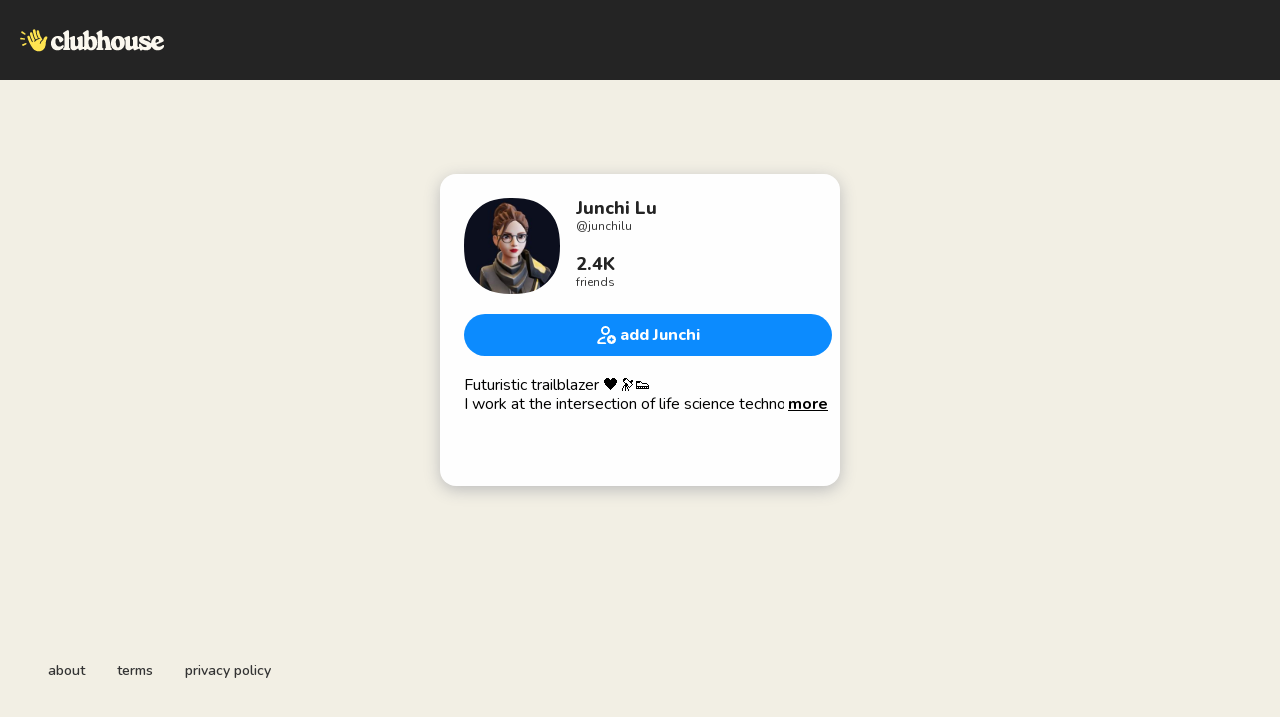

--- FILE ---
content_type: text/html; charset=utf-8
request_url: https://www.clubhouse.com/@junchilu
body_size: 6349
content:
<!DOCTYPE html><html><head><title data-next-head="">Junchi Lu - Clubhouse</title><meta charSet="UTF-8" data-next-head=""/><meta http-equiv="X-UA-Compatible" content="ie=edge" data-next-head=""/><meta name="viewport" content="width=device-width, initial-scale=1, maximum-scale=2, shrink-to-fit=no" data-next-head=""/><link href="/static/site.webmanifest" rel="manifest" data-next-head=""/><noscript data-next-head=""><img height="1" width="1" src="https://www.facebook.com/tr?id=1009243001352618&amp;ev=PageView&amp;noscript=1" alt=""/></noscript><meta name="archive.org_bot" content="noindex" data-next-head=""/><meta name="title" content="Junchi Lu - Clubhouse" data-next-head=""/><meta name="description" content="Futuristic trailblazer 🖤🔭👟
I work at the intersection of life science technologies, quantum photonics, and digital &amp; advanced analytics. 

🎓 PhD, Nanophotonics @ND☘️
🧬 Life science | Biotech | Digital Health
👩🏻‍🚀 Quantum lasers | Hardware | MedTech
🤖 Sensors l Fiber optics l Spectroscopy

📍 Beijing -&gt; Midwest US
🚀 Building novel portable/wearable optoelectronic devices for health.
🦄 FemTech innovator -&gt; wearbles &amp; health data.
🛸 Learning about drones in public safety.
———————————————————————
📚 Reading: 
Power for all, Julie Battilana &amp; Tiziana Casciaro
Dare to lead, Brene Brown
Beyond Boundaries, Miguel Nicolelis
A Thousand Brains, Jeff Hawkins
The order of time, Carlo Revelli
———————————————————————
🏆 ⓑⓞⓞⓚⓒⓛⓤⓑ Co-founder
Asian Bookclub Think Grow, ②nd club in my bio! @sunnytinyhabits 
💭💭💭💭💭💭💭💭💭💭💭💭💭💭💭
Current reading- ❤️‍🔥Go Giver, Bob Burg
Weekdays, 8pm EST, 30min
🔥🔥🔥🔥🔥🔥🔥🔥🔥🔥🔥🔥🔥🔥🔥

🔋 Past events:
Nov.16, Tiny Habits, BJ Fogg
Sept. 13, Law of Attraction, Michael Loiser
Sept. 20, Living in Flow, Sky Nelson-Issacs
Sept. 27, Global Go Givers, Bob Burg
Oct. 4, More Than My Title, Sarabeth Berk
Oct. 11, Leap to Wholeness, Sky Nelson-Issacs
Oct. 18, Wisdom Workshop, Sean Waters
Oct. 24, Almost Happy, Dr. Brian Kaplan
Nov. 7, A Happier You, Scott Glassman

💥 Your brain is like a computer, and you are the programmer.
———————————————————————
CH regular events:
✳️ Asian Bookclub Think Grow 
📕 Season5️⃣: Hybrid reading series: 
interviews | live reading | listening &amp; practise
📕 Season4️⃣: Author interview series
📕 Season3️⃣: Model Breakers, Charlene Wang
📕 Season2️⃣: Originals, Adam Grant
📕 Season1️⃣: How Rich Asians Think, John Shin
✳️ Quantum Photonics
✳️ Toastmaster Club: Impromptu speaking, public speaking, table topics, pathways
✳️ The Next Chapter | TNC
———————————————————————
🎙 2X ⑤-level Toastmaster pathways
🤹🏻‍♀️ WERQ cardio dance instructor
👟 Marathon finisher
🎧 I love podcasts! DM me your favorite podcasts!🤩
🐎🎢🏸🏓🪁🏋️‍♀️🚣‍♀️🎬🎨🎭🔬🛰📚🍱🥟🍣🍰🍷
———————————————————————
♥️ Thank you for reading till here! 
Views are my own.
💠 linkedin.com/in/junchi-lu/" data-next-head=""/><meta property="og:type" content="website" data-next-head=""/><meta property="og:site_name" content="Clubhouse" data-next-head=""/><meta property="og:title" content="Junchi Lu - Clubhouse" data-next-head=""/><meta property="og:description" content="Futuristic trailblazer 🖤🔭👟
I work at the intersection of life science technologies, quantum photonics, and digital &amp; advanced analytics. 

🎓 PhD, Nanophotonics @ND☘️
🧬 Life science | Biotech | Digital Health
👩🏻‍🚀 Quantum lasers | Hardware | MedTech
🤖 Sensors l Fiber optics l Spectroscopy

📍 Beijing -&gt; Midwest US
🚀 Building novel portable/wearable optoelectronic devices for health.
🦄 FemTech innovator -&gt; wearbles &amp; health data.
🛸 Learning about drones in public safety.
———————————————————————
📚 Reading: 
Power for all, Julie Battilana &amp; Tiziana Casciaro
Dare to lead, Brene Brown
Beyond Boundaries, Miguel Nicolelis
A Thousand Brains, Jeff Hawkins
The order of time, Carlo Revelli
———————————————————————
🏆 ⓑⓞⓞⓚⓒⓛⓤⓑ Co-founder
Asian Bookclub Think Grow, ②nd club in my bio! @sunnytinyhabits 
💭💭💭💭💭💭💭💭💭💭💭💭💭💭💭
Current reading- ❤️‍🔥Go Giver, Bob Burg
Weekdays, 8pm EST, 30min
🔥🔥🔥🔥🔥🔥🔥🔥🔥🔥🔥🔥🔥🔥🔥

🔋 Past events:
Nov.16, Tiny Habits, BJ Fogg
Sept. 13, Law of Attraction, Michael Loiser
Sept. 20, Living in Flow, Sky Nelson-Issacs
Sept. 27, Global Go Givers, Bob Burg
Oct. 4, More Than My Title, Sarabeth Berk
Oct. 11, Leap to Wholeness, Sky Nelson-Issacs
Oct. 18, Wisdom Workshop, Sean Waters
Oct. 24, Almost Happy, Dr. Brian Kaplan
Nov. 7, A Happier You, Scott Glassman

💥 Your brain is like a computer, and you are the programmer.
———————————————————————
CH regular events:
✳️ Asian Bookclub Think Grow 
📕 Season5️⃣: Hybrid reading series: 
interviews | live reading | listening &amp; practise
📕 Season4️⃣: Author interview series
📕 Season3️⃣: Model Breakers, Charlene Wang
📕 Season2️⃣: Originals, Adam Grant
📕 Season1️⃣: How Rich Asians Think, John Shin
✳️ Quantum Photonics
✳️ Toastmaster Club: Impromptu speaking, public speaking, table topics, pathways
✳️ The Next Chapter | TNC
———————————————————————
🎙 2X ⑤-level Toastmaster pathways
🤹🏻‍♀️ WERQ cardio dance instructor
👟 Marathon finisher
🎧 I love podcasts! DM me your favorite podcasts!🤩
🐎🎢🏸🏓🪁🏋️‍♀️🚣‍♀️🎬🎨🎭🔬🛰📚🍱🥟🍣🍰🍷
———————————————————————
♥️ Thank you for reading till here! 
Views are my own.
💠 linkedin.com/in/junchi-lu/" data-next-head=""/><meta name="twitter:site" content="@clubhouse" data-next-head=""/><meta name="twitter:title" content="Junchi Lu - Clubhouse" data-next-head=""/><meta name="twitter:description" content="Futuristic trailblazer 🖤🔭👟
I work at the intersection of life science technologies, quantum photonics, and digital &amp; advanced analytics. 

🎓 PhD, Nanophotonics @ND☘️
🧬 Life science | Biotech | Digital Health
👩🏻‍🚀 Quantum lasers | Hardware | MedTech
🤖 Sensors l Fiber optics l Spectroscopy

📍 Beijing -&gt; Midwest US
🚀 Building novel portable/wearable optoelectronic devices for health.
🦄 FemTech innovator -&gt; wearbles &amp; health data.
🛸 Learning about drones in public safety.
———————————————————————
📚 Reading: 
Power for all, Julie Battilana &amp; Tiziana Casciaro
Dare to lead, Brene Brown
Beyond Boundaries, Miguel Nicolelis
A Thousand Brains, Jeff Hawkins
The order of time, Carlo Revelli
———————————————————————
🏆 ⓑⓞⓞⓚⓒⓛⓤⓑ Co-founder
Asian Bookclub Think Grow, ②nd club in my bio! @sunnytinyhabits 
💭💭💭💭💭💭💭💭💭💭💭💭💭💭💭
Current reading- ❤️‍🔥Go Giver, Bob Burg
Weekdays, 8pm EST, 30min
🔥🔥🔥🔥🔥🔥🔥🔥🔥🔥🔥🔥🔥🔥🔥

🔋 Past events:
Nov.16, Tiny Habits, BJ Fogg
Sept. 13, Law of Attraction, Michael Loiser
Sept. 20, Living in Flow, Sky Nelson-Issacs
Sept. 27, Global Go Givers, Bob Burg
Oct. 4, More Than My Title, Sarabeth Berk
Oct. 11, Leap to Wholeness, Sky Nelson-Issacs
Oct. 18, Wisdom Workshop, Sean Waters
Oct. 24, Almost Happy, Dr. Brian Kaplan
Nov. 7, A Happier You, Scott Glassman

💥 Your brain is like a computer, and you are the programmer.
———————————————————————
CH regular events:
✳️ Asian Bookclub Think Grow 
📕 Season5️⃣: Hybrid reading series: 
interviews | live reading | listening &amp; practise
📕 Season4️⃣: Author interview series
📕 Season3️⃣: Model Breakers, Charlene Wang
📕 Season2️⃣: Originals, Adam Grant
📕 Season1️⃣: How Rich Asians Think, John Shin
✳️ Quantum Photonics
✳️ Toastmaster Club: Impromptu speaking, public speaking, table topics, pathways
✳️ The Next Chapter | TNC
———————————————————————
🎙 2X ⑤-level Toastmaster pathways
🤹🏻‍♀️ WERQ cardio dance instructor
👟 Marathon finisher
🎧 I love podcasts! DM me your favorite podcasts!🤩
🐎🎢🏸🏓🪁🏋️‍♀️🚣‍♀️🎬🎨🎭🔬🛰📚🍱🥟🍣🍰🍷
———————————————————————
♥️ Thank you for reading till here! 
Views are my own.
💠 linkedin.com/in/junchi-lu/" data-next-head=""/><meta property="og:url" content="https://www.clubhouse.com/@junchilu" data-next-head=""/><meta name="twitter:url" content="https://www.clubhouse.com/@junchilu" data-next-head=""/><meta property="og:image" content="https://share.clubhouse.com/og/user/@junchilu.png" data-next-head=""/><meta name="twitter:image" content="https://share.clubhouse.com/og/user/@junchilu.png" data-next-head=""/><meta name="twitter:card" content="summary_large_image" data-next-head=""/><meta name="og:image:width" content="900" data-next-head=""/><meta name="og:image:height" content="471" data-next-head=""/><link href="https://static-assets.clubhouseapi.com/static/favicon.ico" rel="shortcut icon" type="image/x-icon" data-next-head=""/><link href="https://static-assets.clubhouseapi.com/static/apple-touch-icon.png" rel="apple-touch-icon" sizes="180x180" data-next-head=""/><link href="https://static-assets.clubhouseapi.com/static/favicon-32x32.png" rel="icon" sizes="32x32" type="image/png" data-next-head=""/><link href="https://static-assets.clubhouseapi.com/static/favicon-16x16.png" rel="icon" sizes="16x16" type="image/png" data-next-head=""/><meta name="theme-color" content="#242424" data-next-head=""/><link href="https://fonts.googleapis.com/css?family=Nunito:300,400,600,700,800,900&amp;display=swap" rel="stylesheet"/><script id="talk-promo-fb-pixel" data-nscript="beforeInteractive">
              !function(f,b,e,v,n,t,s){
                if(f.fbq) return;
                n=f.fbq=function(){ n.callMethod ?
                  n.callMethod.apply(n,arguments) : n.queue.push(arguments) };
                if(!f._fbq) f._fbq=n; n.push=n; n.loaded=!0; n.version='2.0';
                n.queue=[]; t=b.createElement(e); t.async=!0;
                t.src=v; s=b.getElementsByTagName(e)[0];
                s.parentNode.insertBefore(t,s);
              }(window, document, 'script', 'https://connect.facebook.net/en_US/fbevents.js');

              fbq('init', '1009243001352618');
              fbq('track', 'PageView');
            </script><link rel="preload" href="/_next/static/css/1a8327962a15e29f.css" as="style"/><link rel="stylesheet" href="/_next/static/css/1a8327962a15e29f.css" data-n-g=""/><link rel="preload" href="/_next/static/css/a51740f23892ad37.css" as="style"/><link rel="stylesheet" href="/_next/static/css/a51740f23892ad37.css" data-n-p=""/><link rel="preload" href="/_next/static/css/bceb42a32d043c1f.css" as="style"/><link rel="stylesheet" href="/_next/static/css/bceb42a32d043c1f.css" data-n-p=""/><noscript data-n-css=""></noscript><script defer="" nomodule="" src="/_next/static/chunks/polyfills-42372ed130431b0a.js"></script><script src="/_next/static/chunks/webpack-a527aa75265ba847.js" defer=""></script><script src="/_next/static/chunks/framework-9eecfdb87c0ba10f.js" defer=""></script><script src="/_next/static/chunks/main-4ce88409eeee7e38.js" defer=""></script><script src="/_next/static/chunks/pages/_app-957c6c9c77f5a8a5.js" defer=""></script><script src="/_next/static/chunks/1877-9053f8ae7c255781.js" defer=""></script><script src="/_next/static/chunks/6808-7e1e5c4da23d5875.js" defer=""></script><script src="/_next/static/chunks/5164-ac19db62153ad7d7.js" defer=""></script><script src="/_next/static/chunks/4659-4783cd4c671ec63e.js" defer=""></script><script src="/_next/static/chunks/5539-4923d355ceea4f1d.js" defer=""></script><script src="/_next/static/chunks/pages/users/%5Busername%5D-6ba8fa37cd742a24.js" defer=""></script><script src="/_next/static/-lYPytXEs-C7RKYE6N_hD/_buildManifest.js" defer=""></script><script src="/_next/static/-lYPytXEs-C7RKYE6N_hD/_ssgManifest.js" defer=""></script><style data-styled="" data-styled-version="5.3.11">.hbqntS{background-color:#F2EFE4;-webkit-flex-direction:column;-ms-flex-direction:column;flex-direction:column;-webkit-box-pack:space-around;-webkit-justify-content:space-around;-ms-flex-pack:space-around;justify-content:space-around;overflow:hidden;}/*!sc*/
.gsNMSY{height:80px;}/*!sc*/
.iOZREL{padding-left:1.25rem;padding-right:1.25rem;margin-left:auto;margin-right:auto;padding-top:1rem;padding-bottom:1rem;margin-top:0;margin-bottom:0;background-color:#242424;-webkit-box-pack:justify;-webkit-justify-content:space-between;-ms-flex-pack:justify;justify-content:space-between;-webkit-align-items:center;-webkit-box-align:center;-ms-flex-align:center;align-items:center;display:-webkit-box;display:-webkit-flex;display:-ms-flexbox;display:flex;max-width:100%;height:80px;}/*!sc*/
@media screen and (min-width:40em){.iOZREL{padding-top:1.5rem;padding-bottom:1.5rem;}}/*!sc*/
.fTyooh{height:32px;height:100%;display:-webkit-box;display:-webkit-flex;display:-ms-flexbox;display:flex;-webkit-box-pack:center;-webkit-justify-content:center;-ms-flex-pack:center;justify-content:center;-webkit-align-items:center;-webkit-box-align:center;-ms-flex-align:center;align-items:center;vertical-align:middle;}/*!sc*/
.bOodjK{height:100%;display:-webkit-box;display:-webkit-flex;display:-ms-flexbox;display:flex;-webkit-box-pack:center;-webkit-justify-content:center;-ms-flex-pack:center;justify-content:center;-webkit-align-items:center;-webkit-box-align:center;-ms-flex-align:center;align-items:center;vertical-align:middle;}/*!sc*/
.idwIFb{padding:0.75rem;margin-left:auto;margin-right:auto;padding-left:0;padding-right:0;margin-top:5rem;background-color:#FFFFFF;opacity:0;-webkit-align-items:center;-webkit-box-align:center;-ms-flex-align:center;align-items:center;display:-webkit-box;display:-webkit-flex;display:-ms-flexbox;display:flex;vertical-align:middle;width:100%;max-width:400px;border-radius:1rem;z-index:998;position:relative;top:14px;box-shadow:0px 4px 16px #BDBDBD;-webkit-animation-fill-mode:forwards;animation-fill-mode:forwards;}/*!sc*/
.hhHHDd{margin-bottom:3rem;margin-left:auto;margin-right:auto;-webkit-flex-direction:column;-ms-flex-direction:column;flex-direction:column;display:-webkit-box;display:-webkit-flex;display:-ms-flexbox;display:flex;}/*!sc*/
.jZLldJ{padding-left:0.5rem;padding-right:0.5rem;padding-top:0.75rem;padding-bottom:0.75rem;-webkit-flex-direction:column;-ms-flex-direction:column;flex-direction:column;display:-webkit-box;display:-webkit-flex;display:-ms-flexbox;display:flex;}/*!sc*/
@media screen and (min-width:40em){.jZLldJ{padding-left:1.5rem;padding-right:1.5rem;}}/*!sc*/
.cNcSa{display:-webkit-box;display:-webkit-flex;display:-ms-flexbox;display:flex;}/*!sc*/
.bNznea{background-color:#F2F2F2;background-image:url(https://d14u0p1qkech25.cloudfront.net/3173175_4fbcfd1b-a848-4d1b-af3f-0c53227a1f5d_thumbnail_250x250);background-position:center;background-size:cover;height:96px;width:96px;border-color:#E0E0E0;border-style:solid;border-width:1.5px;border:none;}/*!sc*/
.ifdvdu{margin-left:1rem;-webkit-flex:1;-ms-flex:1;flex:1;height:96px;}/*!sc*/
.hLFyxb{-webkit-box-pack:start;-webkit-justify-content:flex-start;-ms-flex-pack:start;justify-content:flex-start;-webkit-align-items:center;-webkit-box-align:center;-ms-flex-align:center;align-items:center;display:-webkit-box;display:-webkit-flex;display:-ms-flexbox;display:flex;}/*!sc*/
.crOJcv{-webkit-flex-direction:column;-ms-flex-direction:column;flex-direction:column;-webkit-box-pack:justify;-webkit-justify-content:space-between;-ms-flex-pack:justify;justify-content:space-between;display:-webkit-box;display:-webkit-flex;display:-ms-flexbox;display:flex;height:92px;}/*!sc*/
.fdLhru{-webkit-flex-direction:column;-ms-flex-direction:column;flex-direction:column;display:-webkit-box;display:-webkit-flex;display:-ms-flexbox;display:flex;}/*!sc*/
.eaSQAq{margin-top:1.25rem;margin-bottom:1.25rem;}/*!sc*/
.kXOCRu{display:-webkit-box;display:-webkit-flex;display:-ms-flexbox;display:flex;-webkit-box-pack:center;-webkit-justify-content:center;-ms-flex-pack:center;justify-content:center;}/*!sc*/
.gInxkE{margin-left:0.25rem;}/*!sc*/
.ca-dkVK{position:relative;}/*!sc*/
.ktpxRL{max-height:220px;overflow:auto;}/*!sc*/
.gxSHrY{padding-left:3rem;padding-right:3rem;padding-bottom:2.5rem;position:fixed;bottom:0;}/*!sc*/
.bHXyZk{margin-right:2rem;}/*!sc*/
.dmIFqU{margin-right:0;}/*!sc*/
data-styled.g1[id="sc-fdf92026-0"]{content:"hbqntS,gsNMSY,iOZREL,fTyooh,bOodjK,idwIFb,hhHHDd,jZLldJ,cNcSa,rTwyC,bNznea,ifdvdu,hLFyxb,crOJcv,fdLhru,eaSQAq,kXOCRu,gInxkE,ca-dkVK,ktpxRL,gxSHrY,bHXyZk,dmIFqU,"}/*!sc*/
.hLNKET{color:#242424;font-size:18px;line-height:20px;font-weight:800;}/*!sc*/
.jSPceP{color:#333333;font-size:12px;}/*!sc*/
.ikfVPb{font-size:16px;font-weight:800;}/*!sc*/
.kBfbOo{font-size:16px;line-height:1.2;-webkit-line-clamp:0;white-space:pre-line;}/*!sc*/
.lnCywE{color:#333333;font-size:14px;font-weight:600;}/*!sc*/
data-styled.g2[id="sc-72be174a-0"]{content:"hLNKET,jSPceP,ikfVPb,kBfbOo,lnCywE,"}/*!sc*/
.kXKLUI{height:24px;}/*!sc*/
.chFkMn{height:18px;}/*!sc*/
data-styled.g3[id="sc-6b0b8b36-0"]{content:"kXKLUI,chFkMn,"}/*!sc*/
.cQQeCm{padding-top:0.5rem;padding-bottom:0.5rem;padding-left:1.5rem;padding-right:1.5rem;border-radius:9999px;cursor:pointer;min-height:2rem;min-width:8rem;border:none;font-size:18px;font-weight:600;-webkit-transition:0.5s;transition:0.5s;background-color:#0C8BFF;color:#FFFFFF;height:42px;width:100%;}/*!sc*/
.cQQeCm:hover{background-color:#2b6cb0;}/*!sc*/
data-styled.g4[id="sc-53a1c493-0"]{content:"cQQeCm,"}/*!sc*/
</style></head><body><div id="__ch_overlay"></div><div id="__ch_smart_toast"></div><div id="__ch_deeplink_subview"></div><div id="__ch_interstitial_container"></div><div id="__ch_squircle_path_container"><div class="sc-fdf92026-0 rTwyC ch-squircle-src-container" aria-hidden="true"><svg width="40" height="40" viewBox="0 0 40 40" fill="none" xmlns="http://www.w3.org/2000/svg"><clipPath id="__ch_squircle" clipPathUnits="objectBoundingBox" transform="scale(0.025 0.025)"><path d="M5.13164 5.11836C1.7523 8.49344 0 12.4957 0 20C0 27.5043 1.7523 31.5066 5.13164 34.8816C8.50656 38.2523 12.5043 40 20 40C27.4957 40 31.4934 38.2523 34.8684 34.8816C38.2477 31.5066 40 27.5043 40 20C40 12.4957 38.2477 8.49344 34.8684 5.11836C31.4934 1.7477 27.4957 -3.81219e-06 20 0C12.5043 -3.81219e-06 8.50656 1.7477 5.13164 5.11836Z"></path></clipPath></svg></div></div><div id="__next"><noscript><iframe src="https://www.googletagmanager.com/ns.html?id=GTM-T3HHJVG" height="0" width="0" style="display:none;visibility:hidden"></iframe></noscript><div class="sc-fdf92026-0 hbqntS ch-full-page-min-height"><div class="sc-fdf92026-0 gsNMSY"><header class="sc-fdf92026-0 iOZREL ch-app-header"><div class="sc-fdf92026-0 fTyooh"><div class="sc-fdf92026-0 bOodjK"><img alt="App logo" src="https://static-assets.clubhouseapi.com/static/img/logo_light_with_wave.svg" height="24px" class="sc-6b0b8b36-0 kXKLUI"/></div></div></header></div><article class="sc-fdf92026-0 idwIFb ch-mount-animation--fade"><div class="sc-fdf92026-0 hhHHDd"><div class="sc-fdf92026-0 jZLldJ"><div class="sc-fdf92026-0 cNcSa"><div class="sc-fdf92026-0 rTwyC"><div aria-label="avatar" role="img" class="sc-fdf92026-0 bNznea ch-squircle"></div></div><div class="sc-fdf92026-0 ifdvdu"><div class="sc-fdf92026-0 hLFyxb"><div class="sc-fdf92026-0 crOJcv"><div class="sc-fdf92026-0 fdLhru"><p class="sc-72be174a-0 hLNKET ch-text--lg">Junchi Lu</p><p class="sc-72be174a-0 jSPceP ch-text--xs">@<!-- -->junchilu</p></div><div class="sc-fdf92026-0 fdLhru"><p class="sc-72be174a-0 hLNKET ch-text--lg">2.4K</p><p class="sc-72be174a-0 jSPceP ch-text--xs">friends</p></div></div></div></div></div><div class="sc-fdf92026-0 eaSQAq"><a href="https://clubhouse.app.link/web-open?%24deeplink_path=%40junchilu" class="sc-81aecd1f-0 cVlAJm ch-cancel-draggable"><button height="42px" class="sc-53a1c493-0 cQQeCm"><div class="sc-fdf92026-0 kXOCRu"><div class="sc-fdf92026-0 cNcSa"><div class="sc-fdf92026-0 bOodjK"><img src="https://static-assets.clubhouseapi.com/static/img/icon_add_friend.svg" alt="add Junchi" height="18" class="sc-6b0b8b36-0 chFkMn"/></div><div class="sc-fdf92026-0 gInxkE"><p class="sc-72be174a-0 ikfVPb ch-text--md">add Junchi</p></div></div></div></button></a></div><div class="sc-fdf92026-0 ca-dkVK"><div class="sc-fdf92026-0 ktpxRL"><p class="sc-72be174a-0 kBfbOo ch-text--md">Futuristic trailblazer 🖤🔭👟
I work at the intersection of life science technologies, quantum photonics, and digital &amp; advanced analytics. 

🎓 PhD, Nanophotonics @ND☘️
🧬 Life science | Biotech | Digital Health
👩🏻‍🚀 Quantum lasers | Hardware | MedTech
🤖 Sensors l Fiber optics l Spectroscopy

📍 Beijing -&gt; Midwest US
🚀 Building novel portable/wearable optoelectronic devices for health.
🦄 FemTech innovator -&gt; wearbles &amp; health data.
🛸 Learning about drones in public safety.
———————————————————————
📚 Reading: 
Power for all, Julie Battilana &amp; Tiziana Casciaro
Dare to lead, Brene Brown
Beyond Boundaries, Miguel Nicolelis
A Thousand Brains, Jeff Hawkins
The order of time, Carlo Revelli
———————————————————————
🏆 ⓑⓞⓞⓚⓒⓛⓤⓑ Co-founder
Asian Bookclub Think Grow, ②nd club in my bio! @sunnytinyhabits 
💭💭💭💭💭💭💭💭💭💭💭💭💭💭💭
Current reading- ❤️‍🔥Go Giver, Bob Burg
Weekdays, 8pm EST, 30min
🔥🔥🔥🔥🔥🔥🔥🔥🔥🔥🔥🔥🔥🔥🔥

🔋 Past events:
Nov.16, Tiny Habits, BJ Fogg
Sept. 13, Law of Attraction, Michael Loiser
Sept. 20, Living in Flow, Sky Nelson-Issacs
Sept. 27, Global Go Givers, Bob Burg
Oct. 4, More Than My Title, Sarabeth Berk
Oct. 11, Leap to Wholeness, Sky Nelson-Issacs
Oct. 18, Wisdom Workshop, Sean Waters
Oct. 24, Almost Happy, Dr. Brian Kaplan
Nov. 7, A Happier You, Scott Glassman

💥 Your brain is like a computer, and you are the programmer.
———————————————————————
CH regular events:
✳️ Asian Bookclub Think Grow 
📕 Season5️⃣: Hybrid reading series: 
interviews | live reading | listening &amp; practise
📕 Season4️⃣: Author interview series
📕 Season3️⃣: Model Breakers, Charlene Wang
📕 Season2️⃣: Originals, Adam Grant
📕 Season1️⃣: How Rich Asians Think, John Shin
✳️ Quantum Photonics
✳️ Toastmaster Club: Impromptu speaking, public speaking, table topics, pathways
✳️ The Next Chapter | TNC
———————————————————————
🎙 2X ⑤-level Toastmaster pathways
🤹🏻‍♀️ WERQ cardio dance instructor
👟 Marathon finisher
🎧 I love podcasts! DM me your favorite podcasts!🤩
🐎🎢🏸🏓🪁🏋️‍♀️🚣‍♀️🎬🎨🎭🔬🛰📚🍱🥟🍣🍰🍷
———————————————————————
♥️ Thank you for reading till here! 
Views are my own.
💠 linkedin.com/in/junchi-lu/</p></div></div></div></div></article><div class="sc-fdf92026-0 gxSHrY"><footer role="list" class="sc-fdf92026-0 cNcSa"><div role="listitem" class="sc-fdf92026-0 bHXyZk"><a href="https://www.clubhouse.com" class="sc-81aecd1f-0 cVlAJm ch-cancel-draggable" target="_blank" rel="noopener noreferrer"><p class="sc-72be174a-0 lnCywE ch-text--sm">about</p></a></div><div role="listitem" class="sc-fdf92026-0 bHXyZk"><a href="https://tos.clubhouse.com" class="sc-81aecd1f-0 cVlAJm ch-cancel-draggable" target="_blank" rel="noopener noreferrer"><p class="sc-72be174a-0 lnCywE ch-text--sm">terms</p></a></div><div role="listitem" class="sc-fdf92026-0 dmIFqU"><a href="https://privacy.clubhouse.com" class="sc-81aecd1f-0 cVlAJm ch-cancel-draggable" target="_blank" rel="noopener noreferrer"><p class="sc-72be174a-0 lnCywE ch-text--sm">privacy policy</p></a></div></footer></div></div></div><script id="__NEXT_DATA__" type="application/json">{"props":{"pageProps":{"appInstallUrls":{"android":"https://clubhouse.app.link/app?%24deeplink_path=%40junchilu\u0026%24fallback_url=https%3A%2F%2Fplay.google.com%2Fstore%2Fapps%2Fdetails%3Fid%3Dcom.clubhouse.app\u0026~campaign=website","app":"https://clubhouse.app.link/web-open?%24deeplink_path=%40junchilu","ios":"https://clubhouse.app.link/app?%24deeplink_path=%40junchilu\u0026%24fallback_url=https%3A%2F%2Fapps.apple.com%2Fus%2Fapp%2Fid1503133294\u0026~campaign=website","primary":"https://clubhouse.app.link/app?%24deeplink_path=%40junchilu\u0026%24fallback_url=https%3A%2F%2Fapps.apple.com%2Fus%2Fapp%2Fid1503133294\u0026~campaign=website","secondary":"https://clubhouse.app.link/app?%24deeplink_path=%40junchilu\u0026%24fallback_url=https%3A%2F%2Fplay.google.com%2Fstore%2Fapps%2Fdetails%3Fid%3Dcom.clubhouse.app\u0026~campaign=website"},"deviceType":{"isAndroid":false,"isiOS":false,"isDesktopWeb":true},"metaProps":{"no_index":false,"og_image_url":"https://share.clubhouse.com/og/user/@junchilu.png","og_canonical_url":"https://www.clubhouse.com/@junchilu","meta_title":"Junchi Lu - Clubhouse","meta_description":"Futuristic trailblazer 🖤🔭👟\nI work at the intersection of life science technologies, quantum photonics, and digital \u0026 advanced analytics. \n\n🎓 PhD, Nanophotonics @ND☘️\n🧬 Life science | Biotech | Digital Health\n👩🏻‍🚀 Quantum lasers | Hardware | MedTech\n🤖 Sensors l Fiber optics l Spectroscopy\n\n📍 Beijing -\u003e Midwest US\n🚀 Building novel portable/wearable optoelectronic devices for health.\n🦄 FemTech innovator -\u003e wearbles \u0026 health data.\n🛸 Learning about drones in public safety.\n———————————————————————\n📚 Reading: \nPower for all, Julie Battilana \u0026 Tiziana Casciaro\nDare to lead, Brene Brown\nBeyond Boundaries, Miguel Nicolelis\nA Thousand Brains, Jeff Hawkins\nThe order of time, Carlo Revelli\n———————————————————————\n🏆 ⓑⓞⓞⓚⓒⓛⓤⓑ Co-founder\nAsian Bookclub Think Grow, ②nd club in my bio! @sunnytinyhabits \n💭💭💭💭💭💭💭💭💭💭💭💭💭💭💭\nCurrent reading- ❤️‍🔥Go Giver, Bob Burg\nWeekdays, 8pm EST, 30min\n🔥🔥🔥🔥🔥🔥🔥🔥🔥🔥🔥🔥🔥🔥🔥\n\n🔋 Past events:\nNov.16, Tiny Habits, BJ Fogg\nSept. 13, Law of Attraction, Michael Loiser\nSept. 20, Living in Flow, Sky Nelson-Issacs\nSept. 27, Global Go Givers, Bob Burg\nOct. 4, More Than My Title, Sarabeth Berk\nOct. 11, Leap to Wholeness, Sky Nelson-Issacs\nOct. 18, Wisdom Workshop, Sean Waters\nOct. 24, Almost Happy, Dr. Brian Kaplan\nNov. 7, A Happier You, Scott Glassman\n\n💥 Your brain is like a computer, and you are the programmer.\n———————————————————————\nCH regular events:\n✳️ Asian Bookclub Think Grow \n📕 Season5️⃣: Hybrid reading series: \ninterviews | live reading | listening \u0026 practise\n📕 Season4️⃣: Author interview series\n📕 Season3️⃣: Model Breakers, Charlene Wang\n📕 Season2️⃣: Originals, Adam Grant\n📕 Season1️⃣: How Rich Asians Think, John Shin\n✳️ Quantum Photonics\n✳️ Toastmaster Club: Impromptu speaking, public speaking, table topics, pathways\n✳️ The Next Chapter | TNC\n———————————————————————\n🎙 2X ⑤-level Toastmaster pathways\n🤹🏻‍♀️ WERQ cardio dance instructor\n👟 Marathon finisher\n🎧 I love podcasts! DM me your favorite podcasts!🤩\n🐎🎢🏸🏓🪁🏋️‍♀️🚣‍♀️🎬🎨🎭🔬🛰📚🍱🥟🍣🍰🍷\n———————————————————————\n♥️ Thank you for reading till here! \nViews are my own.\n💠 linkedin.com/in/junchi-lu/","site_name":"Clubhouse","ios_install_redirect_url":"https://clubhouse.app.link/web-open?%24deeplink_path=%40junchilu","android_install_redirect_url":"https://clubhouse.app.link/web-open?%24deeplink_path=%40junchilu","is_app_install_redirect_url":false,"enable_logging":true,"logging_content_data":null},"pageUrl":"https://www.clubhouse.com/users/junchilu","routeProps":{"user_profile_type":"clubhouse_user","user":{"full_name":"Junchi Lu","initials":"JL","username":"junchilu","bio":"Futuristic trailblazer 🖤🔭👟\nI work at the intersection of life science technologies, quantum photonics, and digital \u0026 advanced analytics. \n\n🎓 PhD, Nanophotonics @ND☘️\n🧬 Life science | Biotech | Digital Health\n👩🏻‍🚀 Quantum lasers | Hardware | MedTech\n🤖 Sensors l Fiber optics l Spectroscopy\n\n📍 Beijing -\u003e Midwest US\n🚀 Building novel portable/wearable optoelectronic devices for health.\n🦄 FemTech innovator -\u003e wearbles \u0026 health data.\n🛸 Learning about drones in public safety.\n———————————————————————\n📚 Reading: \nPower for all, Julie Battilana \u0026 Tiziana Casciaro\nDare to lead, Brene Brown\nBeyond Boundaries, Miguel Nicolelis\nA Thousand Brains, Jeff Hawkins\nThe order of time, Carlo Revelli\n———————————————————————\n🏆 ⓑⓞⓞⓚⓒⓛⓤⓑ Co-founder\nAsian Bookclub Think Grow, ②nd club in my bio! @sunnytinyhabits \n💭💭💭💭💭💭💭💭💭💭💭💭💭💭💭\nCurrent reading- ❤️‍🔥Go Giver, Bob Burg\nWeekdays, 8pm EST, 30min\n🔥🔥🔥🔥🔥🔥🔥🔥🔥🔥🔥🔥🔥🔥🔥\n\n🔋 Past events:\nNov.16, Tiny Habits, BJ Fogg\nSept. 13, Law of Attraction, Michael Loiser\nSept. 20, Living in Flow, Sky Nelson-Issacs\nSept. 27, Global Go Givers, Bob Burg\nOct. 4, More Than My Title, Sarabeth Berk\nOct. 11, Leap to Wholeness, Sky Nelson-Issacs\nOct. 18, Wisdom Workshop, Sean Waters\nOct. 24, Almost Happy, Dr. Brian Kaplan\nNov. 7, A Happier You, Scott Glassman\n\n💥 Your brain is like a computer, and you are the programmer.\n———————————————————————\nCH regular events:\n✳️ Asian Bookclub Think Grow \n📕 Season5️⃣: Hybrid reading series: \ninterviews | live reading | listening \u0026 practise\n📕 Season4️⃣: Author interview series\n📕 Season3️⃣: Model Breakers, Charlene Wang\n📕 Season2️⃣: Originals, Adam Grant\n📕 Season1️⃣: How Rich Asians Think, John Shin\n✳️ Quantum Photonics\n✳️ Toastmaster Club: Impromptu speaking, public speaking, table topics, pathways\n✳️ The Next Chapter | TNC\n———————————————————————\n🎙 2X ⑤-level Toastmaster pathways\n🤹🏻‍♀️ WERQ cardio dance instructor\n👟 Marathon finisher\n🎧 I love podcasts! DM me your favorite podcasts!🤩\n🐎🎢🏸🏓🪁🏋️‍♀️🚣‍♀️🎬🎨🎭🔬🛰📚🍱🥟🍣🍰🍷\n———————————————————————\n♥️ Thank you for reading till here! \nViews are my own.\n💠 linkedin.com/in/junchi-lu/","twitter_username":"luluwise_ND","instagram_username":"junchi_lululu","photo_url":"https://d14u0p1qkech25.cloudfront.net/3173175_4fbcfd1b-a848-4d1b-af3f-0c53227a1f5d_thumbnail_250x250"},"num_followers":5587,"num_following":3318,"replays":[],"social_clubs":[],"use_v2_profile":true,"friend_count":2438,"chat_count":0,"is_route_part_of_skip_web_xp":true},"webAnalytics":{"isLoggingEnabled":true,"contentId":"","windowId":"efc3ce7d-6684-4fbc-9905-1848c7fc175c"},"globalFeatureFlags":{"enableWebConvoReplies":true,"skipWebXpParticipationDistribution":0}},"__N_SSP":true},"page":"/users/[username]","query":{"username":"junchilu"},"buildId":"-lYPytXEs-C7RKYE6N_hD","isFallback":false,"isExperimentalCompile":false,"gssp":true,"scriptLoader":[]}</script></body></html>